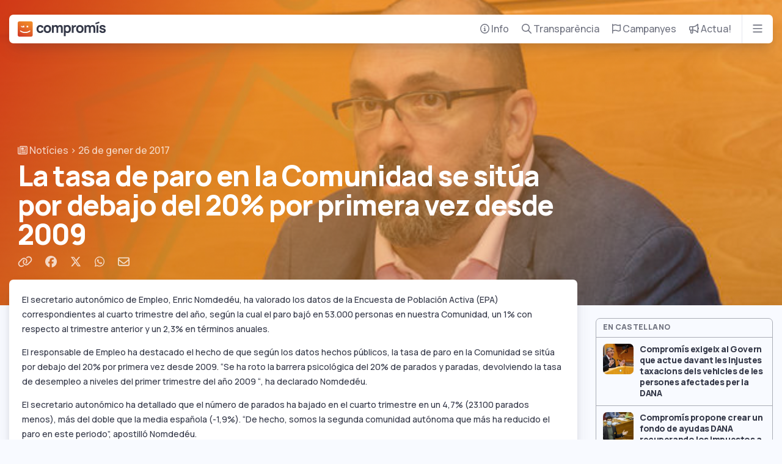

--- FILE ---
content_type: text/html; charset=UTF-8
request_url: https://compromis.net/25424/la-tasa-de-paro-en-la-comunidad-se-situa-por-debajo-del-20-por-primera-vez-desde-2009/
body_size: 60996
content:
<!doctype html>
<!--
         \\
 \\      (o>  Squaaaawk, I'm the parrot
 (o>     //\  that cobbled this code together
_(()_____V_/_____ hidden among these lines is a treasure
 ||      ||    egg some might call it, of easter leisure
         ||   find it and have bragging rights forever
-->
<html lang="ca">
  <head>
  <meta charset="utf-8">
  <meta http-equiv="x-ua-compatible" content="ie=edge">
  <meta name="viewport" content="width=device-width, initial-scale=1, shrink-to-fit=no, viewport-fit=cover">
  <!-- Dark mode render block -->
  <meta name="color-scheme" content="dark light">
  <script>
    // Render blocking js to avoid FOUC in dark theme
    var storedTheme = localStorage.getItem('theme') ? localStorage.getItem('theme') : null;
    var isDark = storedTheme === 'dark';
    document.documentElement.setAttribute('data-theme', isDark ? 'dark' : 'light');
  </script>
  <!-- Start cookieyes banner --> <script id="cookieyes" type="text/javascript" src="https://cdn-cookieyes.com/client_data/21061fcca8cb58d8516c9b25/script.js"></script> <!-- End cookieyes banner -->
  <!-- Google Tag Manager -->
  <script>(function(w,d,s,l,i){w[l]=w[l]||[];w[l].push({'gtm.start':
  new Date().getTime(),event:'gtm.js'});var f=d.getElementsByTagName(s)[0],
  j=d.createElement(s),dl=l!='dataLayer'?'&l='+l:'';j.async=true;j.src=
  'https://www.googletagmanager.com/gtm.js?id='+i+dl;f.parentNode.insertBefore(j,f);
  })(window,document,'script','dataLayer','GTM-5V4P3RT');</script>
  <!-- End Google Tag Manager -->
  <!-- Cloudflare Web Analytics --><script defer src='https://static.cloudflareinsights.com/beacon.min.js' data-cf-beacon='{"token": "d7627b788dc44bb1bb34b8c19e261c67"}'></script><!-- End Cloudflare Web Analytics -->
  
  <link media="all" href="https://compromis.net/wp-content/cache/autoptimize/1/css/autoptimize_cb43c04422f5d4c30f5e6f7f93681584.css" rel="stylesheet"><title>La tasa de paro en la Comunidad se sitúa por debajo del 20% por primera vez desde 2009 &#8211; Compromís</title>
<meta name='robots' content='max-image-preview:large' />
	
	<link rel='dns-prefetch' href='//kit.fontawesome.com' />





<script type="text/javascript" src="https://kit.fontawesome.com/2c64029d7d.js?ver=ead95f26a43626092b21804b5562755c" id="fontawesome-js"></script>
<script type="text/javascript" src="https://compromis.net/wp-includes/js/jquery/jquery.min.js?ver=3.7.1" id="jquery-core-js"></script>
<script type="text/javascript" src="https://compromis.net/wp-includes/js/jquery/jquery-migrate.min.js?ver=3.4.1" id="jquery-migrate-js"></script>
<link rel="https://api.w.org/" href="https://compromis.net/wp-json/" /><link rel="alternate" title="JSON" type="application/json" href="https://compromis.net/wp-json/wp/v2/posts/25424" /><link rel="EditURI" type="application/rsd+xml" title="RSD" href="https://compromis.net/xmlrpc.php?rsd" />

<link rel="canonical" href="https://compromis.net/25424/la-tasa-de-paro-en-la-comunidad-se-situa-por-debajo-del-20-por-primera-vez-desde-2009/" />
<link rel='shortlink' href='https://compromis.net/?p=25424' />
<link rel="alternate" title="oEmbed (JSON)" type="application/json+oembed" href="https://compromis.net/wp-json/oembed/1.0/embed?url=https%3A%2F%2Fcompromis.net%2F25424%2Fla-tasa-de-paro-en-la-comunidad-se-situa-por-debajo-del-20-por-primera-vez-desde-2009%2F" />
<link rel="alternate" title="oEmbed (XML)" type="text/xml+oembed" href="https://compromis.net/wp-json/oembed/1.0/embed?url=https%3A%2F%2Fcompromis.net%2F25424%2Fla-tasa-de-paro-en-la-comunidad-se-situa-por-debajo-del-20-por-primera-vez-desde-2009%2F&#038;format=xml" />
<script type="text/javascript">
(function(url){
	if(/(?:Chrome\/26\.0\.1410\.63 Safari\/537\.31|WordfenceTestMonBot)/.test(navigator.userAgent)){ return; }
	var addEvent = function(evt, handler) {
		if (window.addEventListener) {
			document.addEventListener(evt, handler, false);
		} else if (window.attachEvent) {
			document.attachEvent('on' + evt, handler);
		}
	};
	var removeEvent = function(evt, handler) {
		if (window.removeEventListener) {
			document.removeEventListener(evt, handler, false);
		} else if (window.detachEvent) {
			document.detachEvent('on' + evt, handler);
		}
	};
	var evts = 'contextmenu dblclick drag dragend dragenter dragleave dragover dragstart drop keydown keypress keyup mousedown mousemove mouseout mouseover mouseup mousewheel scroll'.split(' ');
	var logHuman = function() {
		if (window.wfLogHumanRan) { return; }
		window.wfLogHumanRan = true;
		var wfscr = document.createElement('script');
		wfscr.type = 'text/javascript';
		wfscr.async = true;
		wfscr.src = url + '&r=' + Math.random();
		(document.getElementsByTagName('head')[0]||document.getElementsByTagName('body')[0]).appendChild(wfscr);
		for (var i = 0; i < evts.length; i++) {
			removeEvent(evts[i], logHuman);
		}
	};
	for (var i = 0; i < evts.length; i++) {
		addEvent(evts[i], logHuman);
	}
})('//compromis.net/?wordfence_lh=1&hid=7E261E08AD428642F934F55EB75B0ABD');
</script>		
		  <script type="application/ld+json">
  {
    "@context": "https://schema.org",
    "@type": "NewsArticle",
    "mainEntityOfPage": {
      "@type": "WebPage",
      "@id": "https://compromis.net"
    },
    "headline": "La tasa de paro en la Comunidad se sitúa por debajo del 20% por primera vez desde 2009",
    "image": [
      "https://compromis.net/wp-content/uploads/2016/10/nomdedeu.jpg"
     ],
    "datePublished": "2017-01-26T11:58:11+00:00",
     "publisher": {
      "@type": "Organization",
      "name": "Compromís",
      "logo": {
        "@type": "ImageObject",
        "url": "https://compromis.net/sub/images/logo.svg"
      }
    }
  }
</script>

  <!-- Favicons -->
  <link rel="icon" type="image/x-icon" href="https://compromis.net/wp-content/themes/compromis-net/dist/images/favicons/favicon_6c2238de.ico">
  <link rel="icon" type="image/png" sizes="32x32" href="https://compromis.net/wp-content/themes/compromis-net/dist/images/favicons/favicon-32x32_571a9a79.png">
  <link rel="icon" type="image/png" sizes="16x16" href="https://compromis.net/wp-content/themes/compromis-net/dist/images/favicons/favicon-16x16_7dc23c13.png">
  <link rel="mask-icon" type="image/x-icon" href="https://compromis.net/wp-content/themes/compromis-net/dist/images/favicons/safari-pinned-tab_8382350b.svg" color="#ff6720">
  <link rel="apple-touch-icon" sizes="180x180" href="https://compromis.net/wp-content/themes/compromis-net/dist/images/favicons/apple-icon-180x180_21851508.png">
  <link rel="icon" type="image/png" sizes="192x192" href="https://compromis.net/wp-content/themes/compromis-net/dist/images/favicons/android-icon-192x192_8c1eb6c4.png">
  <meta name="msapplication-TileImage" content="https://compromis.net/wp-content/themes/compromis-net/dist/images/favicons/msapplication-icon-144x144_df1c91f2.png">

  <!-- Metatags -->
  <meta name="robots" content="index, follow" />
  <meta name="keywords" content="compromis, monica oltra, joan ribo, joan baldovi, valencianisme, ecologisme, medio ambiente, ecologia, ecosocialisme, elecciones, eleccions, valencia, alacant, alicante, castello, castellon" />

  <!-- Open Graph & Twitter -->
  <meta property="og:locale" content="ca" />
  <meta property="og:site_name" content="Compromís" />
  <meta property="twitter:site" content="@compromis" />
  <meta property="twitter:card" content="summary_large_image" />
  <meta property="twitter:title" content="Compromís &raquo; La tasa de paro en la Comunidad se sitúa por debajo del 20% por primera vez desde 2009" />

      <meta name="description" content="El secretario autonómico de Empleo, Enric Nomdedéu, ha valorado los datos de la Encuesta de Población Activa (EPA) correspondientes al cuarto trimestre del año, según la cual el paro bajó en 53.000 personas en nuestra Comunidad, un 1% con respecto al trimestre anterior y un 2,3% en términos anuales. El responsable de Empleo ha destacado &amp;hellip; &lt;a href=&quot;https://compromis.net/25424/la-tasa-de-paro-en-la-comunidad-se-situa-por-debajo-del-20-por-primera-vez-desde-2009/&quot;&gt;Continued&lt;/a&gt;" />
    <meta property="og:type" content="article" />
    <meta property="og:description" content="El secretario autonómico de Empleo, Enric Nomdedéu, ha valorado los datos de la Encuesta de Población Activa (EPA) correspondientes al cuarto trimestre del año, según la cual el paro bajó en 53.000 personas en nuestra Comunidad, un 1% con respecto al trimestre anterior y un 2,3% en términos anuales. El responsable de Empleo ha destacado &amp;hellip; &lt;a href=&quot;https://compromis.net/25424/la-tasa-de-paro-en-la-comunidad-se-situa-por-debajo-del-20-por-primera-vez-desde-2009/&quot;&gt;Continued&lt;/a&gt;" />
    <meta property="og:image" content="https://compromis.net/wp-content/uploads/2016/10/nomdedeu-337x200.jpg" />
    <meta property="og:url" content="https://compromis.net/25424/la-tasa-de-paro-en-la-comunidad-se-situa-por-debajo-del-20-por-primera-vez-desde-2009/" />
    <meta property="twitter:description" content="El secretario autonómico de Empleo, Enric Nomdedéu, ha valorado los datos de la Encuesta de Población Activa (EPA) correspondientes al cuarto trimestre del año, según la cual el paro bajó en 53.000 personas en nuestra Comunidad, un 1% con respecto al trimestre anterior y un 2,3% en términos anuales. El responsable de Empleo ha destacado &amp;hellip; &lt;a href=&quot;https://compromis.net/25424/la-tasa-de-paro-en-la-comunidad-se-situa-por-debajo-del-20-por-primera-vez-desde-2009/&quot;&gt;Continued&lt;/a&gt;" />
    <meta property="twitter:image" content="https://compromis.net/wp-content/uploads/2016/10/nomdedeu-337x200.jpg" />
    <meta property="twitter:url" content="https://compromis.net/25424/la-tasa-de-paro-en-la-comunidad-se-situa-por-debajo-del-20-por-primera-vez-desde-2009/" />
  </head>
  <body class="wp-singular post-template-default single single-post postid-25424 single-format-standard wp-theme-compromis-netresources la-tasa-de-paro-en-la-comunidad-se-situa-por-debajo-del-20-por-primera-vez-desde-2009 app-data index-data singular-data single-data single-post-data single-post-la-tasa-de-paro-en-la-comunidad-se-situa-por-debajo-del-20-por-primera-vez-desde-2009-data">
    <!-- Google Tag Manager (noscript) -->
    <noscript><iframe src="https://www.googletagmanager.com/ns.html?id=GTM-5V4P3RT"
    height="0" width="0" style="display:none;visibility:hidden"></iframe></noscript>
    <!-- End Google Tag Manager (noscript) -->
    <a href="#content" class="sr-only sr-only-focusable sr-only-focusable-fixed">Bota al contingut principal</a>
        <div class="nav container">
  <nav class="card nav-card">
    <div class="nav-row">
      <div class="nav-logo">
        <a href="/" aria-label="Compromís">
          <svg version="1.1" xmlns="http://www.w3.org/2000/svg" xmlns:xlink="http://www.w3.org/1999/xlink" x="0px" y="0px" width="940.4px"
   height="160.1px" viewBox="0 0 940.4 160.1" style="enable-background:new 0 0 940.4 160.1;" xml:space="preserve">

<g class="compromis-logo  ">
  <g>
    <path
      class="letter"
      d="M240.5,56.3c3.8,0,7.3,1.2,10.3,3.5c3,2.4,5.1,5.6,6.4,9.7l19.2-5.2c-1.8-8-5.9-14.3-12.3-19.1
        c-6.4-4.7-14.2-7.1-23.3-7.1c-8,0-14.9,1.8-20.9,5.5c-6,3.6-10.6,8.6-13.9,15c-3.3,6.4-4.9,13.6-4.9,21.6c0,8,1.6,15.2,4.8,21.6
        c3.2,6.4,7.8,11.4,13.7,15.1c5.9,3.6,12.9,5.5,21,5.5c9.2,0,16.8-2.2,23-6.7c6.2-4.5,10.5-10.9,12.8-19.3l-19.6-4.3
        c-1.4,4.1-3.3,7.2-5.8,9.2c-2.5,2-6,3-10.4,3c-6.1,0-10.8-2.2-14.1-6.6c-3.3-4.4-4.9-10.2-4.9-17.5c0-7.2,1.6-13,4.8-17.4
        C229.4,58.5,234.2,56.3,240.5,56.3z"
    />
    <path
      class="letter"
      d="M338.2,43.6c-6.2-3.6-13.2-5.4-21-5.4c-7.7,0-14.6,1.8-20.7,5.3c-6.1,3.5-10.9,8.5-14.3,14.9
        c-3.4,6.4-5.1,13.7-5.1,21.9c0,8.2,1.7,15.4,5,21.8c3.3,6.3,8.1,11.3,14.2,14.9c6.1,3.6,13,5.4,20.8,5.4c7.9,0,14.9-1.8,21-5.3
        c6.1-3.5,10.9-8.5,14.3-14.9c3.4-6.4,5.1-13.7,5.1-21.9c0-8.2-1.7-15.4-5-21.8C349.1,52.2,344.3,47.2,338.2,43.6z M332,97.8
        c-3.4,4.4-8.3,6.6-14.8,6.6c-6.4,0-11.3-2.1-14.6-6.4c-3.3-4.3-5-10.2-5-17.6c0-7.4,1.6-13.2,4.9-17.6c3.2-4.3,8.2-6.5,14.8-6.5
        c6.5,0,11.4,2.1,14.8,6.4c3.4,4.3,5.1,10.2,5.1,17.6C337.1,87.6,335.4,93.4,332,97.8z"
    />
    <path
      class="letter"
      d="M454,38.5c-5.3,0-10.2,1.2-14.5,3.5c-4.1,2.2-7.3,5.2-9.8,9c-0.9-1.6-1.9-3-3-4.4c-4.6-5.5-11.3-8.2-20.2-8.2
        c-5.4,0-10.3,1.2-14.8,3.6c-3.4,1.9-6.3,4.2-8.6,7.2v-8.9h-17v79.7h19.3V71.6c0-4.7,1.3-8.6,4-11.5s6.1-4.4,10.3-4.4
        c4.4,0,8,1.5,10.6,4.5c2.6,3,3.9,7.2,3.9,12.5v47.6h19.2V71.6c0-4.8,1.3-8.7,4-11.6c2.7-2.9,6.1-4.4,10.3-4.4
        c4.4,0,7.9,1.5,10.6,4.5c2.6,3,3.9,7.2,3.9,12.5l-0.1,47.6h19.3V67.6c0-9-2.4-16-7.2-21.3C469.6,41.1,462.8,38.5,454,38.5z"
    />
    <path
      class="letter"
      d="M551,43.6c-5.7-3.6-12.2-5.4-19.7-5.4c-7.4,0-13.7,1.8-18.9,5.5c-0.8,0.5-1.5,1.1-2.2,1.7v-5h-17v115.2h19.3
        v-38.7c0,0,0,0,0.1,0.1c5.4,3.6,11.9,5.5,19.6,5.5c7.2,0,13.6-1.8,19.1-5.5c5.6-3.6,9.9-8.7,12.9-15.1c3.1-6.4,4.6-13.6,4.6-21.6
        c0-8.1-1.6-15.3-4.7-21.7C561,52.2,556.6,47.2,551,43.6z M543.5,98.3c-3.2,4.6-8.1,6.9-14.5,6.9c-6.5,0-11.3-2.2-14.3-6.6
        c-3.1-4.4-4.6-10.5-4.6-18.4c0-7.8,1.5-13.9,4.5-18.3c3-4.4,7.6-6.6,13.8-6.6c6.5,0,11.4,2.3,14.8,7c3.4,4.7,5.1,10.7,5.1,17.9
        C548.4,87.7,546.8,93.7,543.5,98.3z"
    />
    <path
      class="letter"
      d="M612.7,40.7c-3.6,0.6-6.8,1.9-9.7,3.8c-2.5,1.4-4.5,3.2-6.2,5.4c-0.8,1.1-1.5,2.2-2.2,3.4V40.5h-17v79.7H597
        V79.6c0-4.7,0.9-8.7,2.7-12c1.8-3.3,4.5-5.8,8-7.6c2.5-1.2,5.1-1.9,8-2.1c2.9-0.2,5.5,0,7.9,0.7v-18C620,40,616.3,40,612.7,40.7z"
    />
    <path
      class="letter"
      d="M685.5,43.6c-6.2-3.6-13.2-5.4-21-5.4c-7.7,0-14.6,1.8-20.7,5.3c-6.1,3.5-10.9,8.5-14.3,14.9
        c-3.4,6.4-5.1,13.7-5.1,21.9c0,8.2,1.7,15.4,5,21.8c3.3,6.3,8.1,11.3,14.2,14.9c6.1,3.6,13,5.4,20.8,5.4c7.9,0,14.9-1.8,21-5.3
        c6.1-3.5,10.9-8.5,14.3-14.9c3.4-6.4,5.1-13.7,5.1-21.9c0-8.2-1.7-15.4-5-21.8C696.4,52.2,691.7,47.2,685.5,43.6z M679.3,97.8
        c-3.4,4.4-8.3,6.6-14.8,6.6c-6.4,0-11.3-2.1-14.6-6.4c-3.3-4.3-5-10.2-5-17.6c0-7.4,1.6-13.2,4.9-17.6c3.2-4.3,8.2-6.5,14.8-6.5
        c6.5,0,11.4,2.1,14.8,6.4c3.4,4.3,5.1,10.2,5.1,17.6C684.4,87.6,682.7,93.4,679.3,97.8z"
    />
    <path
      class="letter"
      d="M801.4,38.5c-5.3,0-10.2,1.2-14.5,3.5c-4.1,2.2-7.3,5.2-9.8,9c-0.9-1.6-1.9-3-3-4.4
        c-4.6-5.5-11.3-8.2-20.2-8.2c-5.4,0-10.3,1.2-14.8,3.6c-3.4,1.9-6.3,4.2-8.6,7.2v-8.9h-17v79.7h19.3V71.6c0-4.7,1.3-8.6,4-11.5
        s6.1-4.4,10.3-4.4c4.4,0,8,1.5,10.6,4.5c2.6,3,3.9,7.2,3.9,12.5v47.6h19.2V71.6c0-4.8,1.3-8.7,4-11.6c2.7-2.9,6.1-4.4,10.3-4.4
        c4.4,0,7.9,1.5,10.6,4.5c2.6,3,3.9,7.2,3.9,12.5l-0.1,47.6h19.3V67.6c0-9-2.4-16-7.2-21.3C816.9,41.1,810.1,38.5,801.4,38.5z"
    />
    <polygon
      class="letter"
      points="869.7,2.6 828.8,17 833.7,30.9 874.5,16.7"
    />
    <rect x="842.1" y="40.5" class="letter" width="19.2" height="79.7" />
    <path
      class="letter"
      d="M937.8,85.6c-1.7-3-4.4-5.5-8-7.5c-3.7-2.1-8.6-3.9-14.8-5.5c-6.5-1.7-11.2-3-14.1-3.9
        c-2.9-0.9-4.9-1.9-5.9-2.8c-1-0.9-1.6-2.2-1.6-3.8c0-2.5,1.2-4.3,3.5-5.6c2.4-1.3,5.5-1.8,9.5-1.6c3.9,0.2,7.1,1.2,9.5,3
        c2.4,1.8,3.7,4.3,4.1,7.5l19.6-3.5c-0.6-4.8-2.4-9-5.3-12.6c-3-3.5-6.9-6.3-11.7-8.2c-4.9-1.9-10.4-2.9-16.6-2.9
        c-6.4,0-12,1-16.7,3.1c-4.7,2.1-8.4,4.9-11,8.6c-2.6,3.7-3.9,8.1-3.9,13.2c0,4,0.9,7.5,2.6,10.3c1.7,2.9,4.5,5.3,8.3,7.4
        c3.8,2.1,9.1,3.9,15.8,5.6c6.2,1.6,10.6,2.9,13.1,3.8c2.6,1,4.3,1.9,5.2,2.9c0.9,0.9,1.3,2.3,1.3,4.1c0,2.7-1.1,4.7-3.2,6.2
        c-2.1,1.5-5.1,2.2-8.9,2.2c-4.6,0-8.4-1.1-11.4-3.2c-3-2.2-4.9-5.1-5.8-8.9l-19.6,3c1.4,8.3,5.1,14.6,11.3,19.1
        c6.2,4.5,14.2,6.7,24.1,6.7c10.4,0,18.6-2.3,24.4-6.9c5.9-4.6,8.8-11,8.8-19.2C940.3,92.1,939.5,88.6,937.8,85.6z"
    />
  </g>
  <g>
    <rect x="13.1" y="17.2" class="background" width="133" height="128" />
    <linearGradient
      id="compromisGradient"
      gradientUnits="userSpaceOnUse"
      x1="122.7419"
      y1="-17.15"
      x2="40.2278"
      y2="170.5804"
    >
      <stop offset="0" style="stop-color:#F29027" />
      <stop offset="0.2356" style="stop-color:#EC8027" />
      <stop offset="0.6924" style="stop-color:#DD5727" />
      <stop offset="1" style="stop-color:#D13827" />
    </linearGradient>
    <path
      class="careta"
      d="M143.1,0H17C7.6,0,0,7.6,0,17v126.1c0,9.4,7.6,17,17,17h126.1c9.4,0,17-7.6,17-17V17
        C160.1,7.6,152.4,0,143.1,0z M95.1,45.7h17.8v17H95.1V45.7z M40.1,46.4c3.1,6.3,6.8,7.8,13.1,7.8v-8.4h17.8v17H54.6
        c-10.2,0-16.9-2.5-21.3-12.4L40.1,46.4z M80,122.4c-22.3,0-40.6-6.9-56.7-20.3l6.2-7.9c16,11.4,29.1,16.6,50.5,16.6
        c21.4,0,34.5-5.2,50.5-16.6l6.2,7.9C120.6,115.5,102.4,122.4,80,122.4z"
    />
  </g>
</g>
</svg>
        </a>
      </div>
      <ul aria-label="Menú principal" class="nav-menu d-none d-lg-flex">
        <li class="nav-menu-item" aria-expanded="false">
          <a href="/info">
            <i class="far fa-circle-info"></i> Info
          </a>
          <div class="nav-submenu card nav-info">
  <ul class="nav-drawer list-reset">
    <li class="nav-drawer-item item-qui-som">
      <a href="/info/qui-som">
        <span><i class="far fa-face-smile-wink fa-fw"></i> Qui som</span>
      </a>
    </li>
    <li class="nav-drawer-item item-programa">
      <a href="/info/programes">
        <span><i class="far fa-book fa-fw"></i> Programes</span>
      </a>
    </li>
    <li class="nav-drawer-item item-oficina">
      <a href="/info/oficina-parlamentaria">
        <span><i class="far fa-user-group fa-fw"></i> Oficina Parlamentària</span>
      </a>
      <ul class="nav-drawer-subitems list-horizontal">
        <li><a href="https://corts.compromis.net">Corts Valencianes</a></li>
        <li><a href="https://congres.compromis.net">Congrés</a></li>
        <li><a href="https://europarl.compromis.net">Parlament Europeu</a></li>
        <li><a href="https://senat.compromis.net">Senat</a></li>
        <li><a href="https://dipvlc.compromis.net">Diputació de València</a></li>
        <li><a href="https://dipalc.compromis.net">Diputació d&#039;Alacant</a></li>
        <li><a href="https://dipcas.compromis.net">Diputació de Castelló</a></li>
        <li><a href="https://fvmp.compromis.net">FVMP</a></li>
      </ul>
    </li>
    <li class="nav-drawer-item item-noticies">
      <a href="/arxiu">
        <span><i class="far fa-newspaper fa-fw"></i> Notícies</span>
      </a>
      <ul class="nav-drawer-subitems">
        <li><a href="/sectorial/governs-amb-compromis">Governs amb Compromís</a></li>
        <li><a href="/sectorial/economia">Economia i ocupació</a></li>
        <li><a href="/sectorial/llibertat">Llibertat i igualtat</a></li>
        <li><a href="/sectorial/educacio">Educació i cultura</a></li>
        <li><a href="/sectorial/benestar">Sanitat i benestar</a></li>
        <li><a href="/sectorial/en-castellano">En castellano</a></li>
      </ul>
    </li>
    <li class="nav-drawer-item item-municipis">
      <a href="/info/local">
        <span><i class="far fa-location-smile fa-fw"></i> Compromís al teu municipi</span>
      </a>
    </li>
    <li class="nav-drawer-item item-contacta">
      <a href="/info/contacta">
        <span><i class="far fa-paper-plane fa-fw"></i> Contacta</span>
      </a>
    </li>
  </ul>
</div>        </li>
        <li class="nav-menu-item" aria-expanded="false">
          <a href="/transparencia">
            <i class="far fa-magnifying-glass"></i> Transparència
          </a>
          <div class="nav-submenu card nav-transparencia">
  <ul class="nav-drawer list-reset">
    <li class="nav-drawer-item item-sous-publics">
      <a href="/transparencia/sous-publics">
        <span><i class="far fa-coins fa-fw"></i> Sous públics</span>
      </a>
    </li>
    <li class="nav-drawer-item item-comptes">
      <a href="/transparencia/comptes">
        <span><i class="far fa-books fa-fw"></i> Comptes</span>
      </a>
    </li>
    <li class="nav-drawer-item item-contractacio">
      <a href="/transparencia/contractacio">
        <span><i class="far fa-briefcase fa-fw"></i> Contractació</span>
      </a>
    </li>
    <li class="nav-drawer-item item-ingressos">
      <a href="/transparencia/fonts-dingressos">
        <span><i class="far fa-piggy-bank fa-fw"></i> Fonts d&#039;ingressos</span>
      </a>
    </li>
    <li class="nav-drawer-item item-organigrama">
      <a href="/transparencia/organigrama">
        <span><i class="far fa-network-wired fa-fw"></i> Organigrama</span>
      </a>
    </li>
    <li class="nav-drawer-item item-personal">
      <a href="/transparencia/personal">
        <span><i class="far fa-id-card fa-fw"></i> Personal</span>
      </a>
    </li>
    <li class="nav-drawer-item item-estatuts">
      <a href="/transparencia/estatuts-i-documents">
        <span><i class="far fa-copy fa-fw"></i> Estatuts i documents</span>
      </a>
    </li>
    <li class="nav-drawer-item item-idees">
      <a href="/transparencia/idees-i-valors">
        <span><i class="far fa-lightbulb-on fa-fw"></i> Idees i valors</span>
      </a>
    </li>
    <li class="nav-drawer-item item-regals">
      <a href="/transparencia/regals">
        <span><i class="far fa-gift fa-fw"></i> Registre de regals</span>
      </a>
    </li>
    <li class="nav-drawer-item item-codi-etic">
      <a href="/transparencia/codi-etic">
        <span><i class="far fa-file-user fa-fw"></i> Codi ètic</span>
      </a>
    </li>
    <li class="nav-drawer-item item-acompliment">
      <a href="/transparencia/acompliment-del-programa">
        <span><i class="far fa-file-check fa-fw"></i> Acompliment del programa</span>
      </a>
    </li>
</div>        </li>
        <li class="nav-menu-item" aria-expanded="false">
          <a href="/campanyes">
            <i class="far fa-flag"></i> Campanyes
          </a>
          <div class="nav-submenu nav-campanyes card p-0">
  <ul class="card-horizontal-list campaigns">
        <li>
      <a href="https://dretspassatgers.com/" class="campaign card card-overlay-text background-picture" target="_blank">
        <div class="overlay-text overlay-text--with-image"><span class="text-xl text-white">Els teus drets no son un negoci</span></div>
        <img width="300" height="224" src="https://compromis.net/wp-content/uploads/2025/07/drets-passatgers-300x224.png" class="attachment-medium size-medium wp-post-image" alt="" loading="lazy" decoding="async" srcset="https://compromis.net/wp-content/uploads/2025/07/drets-passatgers-300x224.png 300w, https://compromis.net/wp-content/uploads/2025/07/drets-passatgers-1024x764.png 1024w, https://compromis.net/wp-content/uploads/2025/07/drets-passatgers-768x573.png 768w, https://compromis.net/wp-content/uploads/2025/07/drets-passatgers-1536x1145.png 1536w, https://compromis.net/wp-content/uploads/2025/07/drets-passatgers-2048x1527.png 2048w, https://compromis.net/wp-content/uploads/2025/07/drets-passatgers-1800x1342.png 1800w" sizes="auto, (max-width: 300px) 100vw, 300px" />
      </a>
    </li>
        <li>
      <a href="https://roviraleaks.compromis.net" class="campaign card card-overlay-text background-picture" target="_blank">
        <div class="overlay-text overlay-text--with-image"><span class="text-xl text-white">RoviraLeaks</span></div>
        <img width="300" height="224" src="https://compromis.net/wp-content/uploads/2025/06/rovira-leaks-300x224.jpg" class="attachment-medium size-medium wp-post-image" alt="" loading="lazy" decoding="async" srcset="https://compromis.net/wp-content/uploads/2025/06/rovira-leaks-300x224.jpg 300w, https://compromis.net/wp-content/uploads/2025/06/rovira-leaks.jpg 700w" sizes="auto, (max-width: 300px) 100vw, 300px" />
      </a>
    </li>
        <li>
      <a href="https://observatoriapunt.compromis.net" class="campaign card card-overlay-text background-picture" target="_blank">
        <div class="overlay-text overlay-text--with-image"><span class="text-xl text-white">L&#039;Observatori d&#039;À Punt</span></div>
        <img width="300" height="224" src="https://compromis.net/wp-content/uploads/2025/06/observatoriapunt-300x224.png" class="attachment-medium size-medium wp-post-image" alt="" loading="lazy" decoding="async" srcset="https://compromis.net/wp-content/uploads/2025/06/observatoriapunt-300x224.png 300w, https://compromis.net/wp-content/uploads/2025/06/observatoriapunt.png 700w" sizes="auto, (max-width: 300px) 100vw, 300px" />
      </a>
    </li>
        <li>
      <a href="https://compromis.net/mazon-no-paga/" class="campaign card card-overlay-text background-picture" target="_blank">
        <div class="overlay-text overlay-text--with-image"><span class="text-xl text-white">Mazón no paga</span></div>
        <img width="300" height="169" src="https://compromis.net/wp-content/uploads/2024/09/Mazon-No-Paga-300x169.jpeg" class="attachment-medium size-medium wp-post-image" alt="" loading="lazy" decoding="async" srcset="https://compromis.net/wp-content/uploads/2024/09/Mazon-No-Paga-300x169.jpeg 300w, https://compromis.net/wp-content/uploads/2024/09/Mazon-No-Paga-1024x576.jpeg 1024w, https://compromis.net/wp-content/uploads/2024/09/Mazon-No-Paga-768x432.jpeg 768w, https://compromis.net/wp-content/uploads/2024/09/Mazon-No-Paga-1536x864.jpeg 1536w, https://compromis.net/wp-content/uploads/2024/09/Mazon-No-Paga.jpeg 1600w" sizes="auto, (max-width: 300px) 100vw, 300px" />
      </a>
    </li>
        <li>
      <a href="https://noestamosenfermas.com/" class="campaign card card-overlay-text background-picture" target="_blank">
        <div class="overlay-text overlay-text--with-image"><span class="text-xl text-white">No estem malaltes</span></div>
        <img width="300" height="224" src="https://compromis.net/wp-content/uploads/2024/09/noestem-malates-300x224.png" class="attachment-medium size-medium wp-post-image" alt="" loading="lazy" decoding="async" srcset="https://compromis.net/wp-content/uploads/2024/09/noestem-malates-300x224.png 300w, https://compromis.net/wp-content/uploads/2024/09/noestem-malates-1024x764.png 1024w, https://compromis.net/wp-content/uploads/2024/09/noestem-malates-768x573.png 768w, https://compromis.net/wp-content/uploads/2024/09/noestem-malates.png 1459w" sizes="auto, (max-width: 300px) 100vw, 300px" />
      </a>
    </li>
        <li>
      <a href="https://europa.compromis.net" class="campaign card card-overlay-text background-picture" target="_blank">
        <div class="overlay-text overlay-text--with-image"><span class="text-xl text-white">Eleccions Europees 2024</span></div>
        <img width="300" height="224" src="https://compromis.net/wp-content/uploads/2024/05/plantemcara-300x224.png" class="attachment-medium size-medium wp-post-image" alt="" loading="lazy" decoding="async" srcset="https://compromis.net/wp-content/uploads/2024/05/plantemcara-300x224.png 300w, https://compromis.net/wp-content/uploads/2024/05/plantemcara.png 500w" sizes="auto, (max-width: 300px) 100vw, 300px" />
      </a>
    </li>
        <li>
      <a href="https://quenotetiren.com" class="campaign card card-overlay-text background-picture" target="_blank">
        <div class="overlay-text overlay-text--with-image"><span class="text-xl text-white">Que no te tiren</span></div>
        <img width="300" height="224" src="https://compromis.net/wp-content/uploads/2024/05/quenotetiren-300x224.png" class="attachment-medium size-medium wp-post-image" alt="" loading="lazy" decoding="async" srcset="https://compromis.net/wp-content/uploads/2024/05/quenotetiren-300x224.png 300w, https://compromis.net/wp-content/uploads/2024/05/quenotetiren.png 700w" sizes="auto, (max-width: 300px) 100vw, 300px" />
      </a>
    </li>
        <li>
      <a href="https://primaries.compromis.net" class="campaign card card-overlay-text background-picture" target="_blank">
        <div class="overlay-text overlay-text--with-image"><span class="text-xl text-white">Primàries Europees 2024</span></div>
        <img width="300" height="224" src="https://compromis.net/wp-content/uploads/2024/04/primaries-europees-2024-300x224.png" class="attachment-medium size-medium wp-post-image" alt="" loading="lazy" decoding="async" srcset="https://compromis.net/wp-content/uploads/2024/04/primaries-europees-2024-300x224.png 300w, https://compromis.net/wp-content/uploads/2024/04/primaries-europees-2024.png 500w" sizes="auto, (max-width: 300px) 100vw, 300px" />
      </a>
    </li>
        <li>
      <a href="https://salvemescoles.compromis.net" class="campaign card card-overlay-text background-picture" target="_blank">
        <div class="overlay-text overlay-text--with-image"><span class="text-xl text-white">Salvem escoles</span></div>
        <img width="300" height="224" src="https://compromis.net/wp-content/uploads/2024/01/salvem-escoles-campaign-300x224.png" class="attachment-medium size-medium wp-post-image" alt="" loading="lazy" decoding="async" srcset="https://compromis.net/wp-content/uploads/2024/01/salvem-escoles-campaign-300x224.png 300w, https://compromis.net/wp-content/uploads/2024/01/salvem-escoles-campaign.png 500w" sizes="auto, (max-width: 300px) 100vw, 300px" />
      </a>
    </li>
        <li>
      <a href="https://escolesenjoc.compromis.net" class="campaign card card-overlay-text background-picture" target="_blank">
        <div class="overlay-text overlay-text--with-image"><span class="text-xl text-white">Escoles en joc</span></div>
        <img width="300" height="224" src="https://compromis.net/wp-content/uploads/2024/01/escoles-en-joc-campaign-300x224.png" class="attachment-medium size-medium wp-post-image" alt="" loading="lazy" decoding="async" srcset="https://compromis.net/wp-content/uploads/2024/01/escoles-en-joc-campaign-300x224.png 300w, https://compromis.net/wp-content/uploads/2024/01/escoles-en-joc-campaign.png 500w" sizes="auto, (max-width: 300px) 100vw, 300px" />
      </a>
    </li>
      </ul>
  <div class="divider text-right mt-0 p-3">
    <a href="/campanyes" class="muted-link">Totes les campanyes &gt;</a>
  </div>
</div>
        </li>
        <li class="nav-menu-item" aria-expanded="false">
          <a href="/actua">
            <i class="far fa-bullhorn"></i> Actua!
          </a>
          <div class="nav-submenu card nav-actua">
  <ul class="nav-drawer list-reset">
    <li class="nav-drawer-item item-sumat">
      <a href="https://sumat.compromis.net">
        <span><i class="far fa-user-plus fa-fw"></i> Suma&#039;t a Compromís</span>
      </a>
    </li>
    <li class="nav-drawer-item item-sumat">
      <a href="https://compromis.net/voluntaris">
        <span><i class="far fa-face-smile fa-fw"></i> Voluntaris</span>
      </a>
    </li>
    <li class="nav-drawer-item item-espai">
      <a href="/espai">
        <span><i class="far fa-chart-network fa-fw"></i> Espai Compromís</span>
      </a>
    </li>
    <li class="nav-drawer-item item-donacions">
      <a href="/espai/donacions">
        <span><i class="far fa-heart fa-fw"></i> Donacions</span>
      </a>
      <ul class="nav-drawer-subitems list-horizontal my-0">
        <li><a href="https://compromis.net/espai/donacions?preselect=5" class="btn btn-outline-secondary mb-2">5€</a></li>
        <li><a href="https://compromis.net/espai/donacions?preselect=10" class="btn btn-outline-secondary">10€</a></li>
        <li><a href="https://compromis.net/espai/donacions?preselect=20" class="btn btn-outline-secondary">20€</a></li>
        <li><a href="https://compromis.net/espai/donacions?preselect=50" class="btn btn-outline-secondary">50€</a></li>
        <li><a href="https://compromis.net/espai/donacions?preselect=100" class="btn btn-outline-secondary">100€</a></li>
        <li><a href="https://compromis.net/espai/donacions" class="btn btn-outline-secondary">Més...</a></li>
      </ul>
    </li>
  </ul>
  <ul class="list-reset list-horizontal list-social-icons divider">
    <li class="instagram">
  <a href="https://instagram.com/compromis" target="_blank" rel="noopener" title="Instagram">
    <i class="fab fa-instagram"></i>
    <span class="sr-only">Instagram de Compromís</span>
  </a>
</li>
<li class="twitter">
  <a href="https://twitter.com/compromis" target="_blank" rel="noopener" title="Twitter">
    <i class="fab fa-x-twitter"></i>
    <span class="sr-only">Twitter de Compromís</span>
  </a>
</li>
<li class="tiktok">
  <a href="https://tiktok.com/@compromis_net" target="_blank" rel="noopener" title="TikTok">
    <i class="fab fa-tiktok"></i>
    <span class="sr-only">TikTok de Compromís</span>
  </a>
</li>
<li class="facebook">
  <a href="https://facebook.com/coaliciocompromis" target="_blank" rel="noopener" title="Facebook">
    <i class="fab fa-facebook"></i>
    <span class="sr-only">Facebook de Compromís</span>
  </a>
</li>
<li class="youtube">
  <a href="https://youtube.com/coaliciocompromis" target="_blank" rel="noopener" title="YouTube">
    <i class="fab fa-youtube"></i>
    <span class="sr-only">YouTube de Compromís</span>
  </a>
</li>
<li class="whatsapp">
  <a href="https://comprom.is/whatsapp" target="_blank" rel="noopener" title="WhatsApp">
    <i class="fab fa-whatsapp"></i>
    <span class="sr-only">Canal de WhatsApp de Compromís</span>
  </a>
</li>
<li class="telegram">
  <a href="https://t.me/s/compromis" target="_blank" rel="noopener" title="Telegram">
    <i class="fab fa-telegram"></i>
    <span class="sr-only">Canal de Telegram de Compromís</span>
  </a>
</li>
  </ul>
</div>        </li>
      </ul>
      <div class="nav-toggle ml-auto ml-lg-2">
        <button id="nav-toggler" aria-expanded="false">
          <i class="far fa-bars fa-fw"></i>
          <i class="far fa-xmark fa-fw"></i>
          <span class="sr-only">Xarxa de webs de Compromís</span>
        </button>
      </div>
    </div>
    <div class="nav-row nav-row-expandable">
      <div class="d-lg-none card-content">
        <ul class="nav-drawer list-reset" aria-label="Menú principal">
          <li class="nav-drawer-item">
            <a href="/info">
              <span><i class="far fa-circle-info"></i> Info</span>
            </a>
          </li>
          <li class="nav-drawer-item">
            <a href="/transparencia">
              <span><i class="far fa-magnifying-glass"></i> Transparència</span>
            </a>
          </li>
          <li class="nav-drawer-item">
            <a href="/campanyes">
              <span><i class="far fa-flag"></i> Campanyes</span>
            </a>
          </li>
          <li class="nav-drawer-item">
            <a href="/actua">
              <span><i class="far fa-bullhorn"></i> Actua!</span>
            </a>
          </li>
        </ul>
      </div>
      <nav class="nav-network text-sm">
  <div class="row mb-3">
    <div class="col d-flex">
      <a href="https://compromis.net" class="text-xl muted-link muted-link--dark">compromís.net</a>
      <div id="dark-switch" class="ml-auto dark-switch">
        <dark-switch></dark-switch>
      </div>
    </div>
  </div>
  <div class="row">
    <div class="col-lg-3 col-md-6">
      <h3 class="heading-secondary">PARTITS</h3>
      <ul class="list-reset">
        <li><a href="https://mes.compromis.net">Més</a></li>
        <li><a href="https://iniciativa.compromis.net">Iniciativa</a></li>
        <li><a href="https://verds.compromis.net">Verds</a></li>
      </ul>
      <h3 class="heading-secondary mt-3">JOVENTUTS</h3>
      <ul class="list-reset">
        <li><a href="https://jovespv.org">JovesPV-Compromís</a></li>
        <li><a href="https://jovesambiniciativa.compromis.net/">Joves amb Iniciativa</a></li>
        <li><a href="https://www.facebook.com/jovesverdsqpv">Joves Verds-Equo</a></li>
      </ul>
    </div>
    <div class="col-lg-3 col-md-6">
      <h3 class="heading-secondary mt-3 mt-md-0">INSTITUCIONS</h3>
      <ul class="list-reset">
        <li><a href="https://corts.compromis.net">Corts Valencianes</a></li>
        <li><a href="https://congres.compromis.net">Congrés</a></li>
        <li><a href="https://europarl.compromis.net">Parlament Europeu</a></li>
        <li><a href="https://senat.compromis.net">Senat</a></li>
        <li><a href="https://dipval.compromis.net">Diputació de València</a></li>
        <li><a href="https://dipalc.compromis.net">Diputació d'Alacant</a></li>
        <li><a href="https://dipcas.compromis.net">Diputació de Castelló</a></li>
        <li><a href="https://fvmp.compromis.net">FVMP</a></li>
      </ul>
      <h3 class="heading-secondary mt-3">MEMBRES</h3>
      <ul class="list-reset">
        <li><a href="https://compromis.net/espai">Espai Compromís</a></li>
        <li><a href="https://sumat.compromis.net">Suma't a Compromís</a></li>
      </ul>
    </div>
    <div class="col-lg-6 col-md-12 mt-3 mt-lg-0">
      <h3 class="heading-secondary">COMPROMÍS AL TEU MUNICIPI</h3>
      <div id="network-locals" class="network-locals">
        <network-locals></network-locals>
      </div>
    </div>
  </div>
</nav>
    </div>
  </nav>
</div>
    <main id="content">
        <article>
    <header class="page-header  overlay-gradient  ">
      <div class="container">
        <div class="col-xl-9">
            <div class="breadcrumbs breadcrumbs--no-trailing-chevron">
    <ul>
      <li><a href="/arxiu"><i class="far fa-newspaper"></i> Notícies</a></li>
      <li><time class="updated" itemprop="datePublished" content="2017-01-26T11:58:11+00:00" datetime="2017-01-26T11:58:11+00:00">26 de gener de 2017</time>

</li>
    </ul>
  </div>
          <h1 class="page-title" id="pageTitle">
            <a href="https://compromis.net/25424/la-tasa-de-paro-en-la-comunidad-se-situa-por-debajo-del-20-por-primera-vez-desde-2009/" class="incognito-link">  <span style="--font-size: 3.63">La tasa de paro en la Comunidad se sitúa por debajo del 20% por primera vez desde 2009</span>
</a>
          </h1>
            <div class="share-nav">
  <a href="https://compromis.net/25424/la-tasa-de-paro-en-la-comunidad-se-situa-por-debajo-del-20-por-primera-vez-desde-2009/" id="copy-link" data-url="https://compromis.net/25424/la-tasa-de-paro-en-la-comunidad-se-situa-por-debajo-del-20-por-primera-vez-desde-2009/" data-toggle="tooltip" data-placement="top" title="Copia l&#039;enllaç" data-clipboard-text="https://compromis.net/25424/la-tasa-de-paro-en-la-comunidad-se-situa-por-debajo-del-20-por-primera-vez-desde-2009/">
    <i class="far fa-link"></i>
  </a>
  <a href="https://www.facebook.com/sharer/sharer.php?u=https://compromis.net/25424/la-tasa-de-paro-en-la-comunidad-se-situa-por-debajo-del-20-por-primera-vez-desde-2009/" target="_blank" rel="noopener" data-toggle="tooltip" data-placement="top" title="Compareix per Facebook">
    <i class="fab fa-facebook"></i>
    <span class="sr-only">Comparteix per Facebook</span>
  </a>
  <a href="https://twitter.com/intent/tweet?text=La tasa de paro en la Comunidad se sitúa por debajo del 20% por primera vez desde 2009 https://compromis.net/25424/la-tasa-de-paro-en-la-comunidad-se-situa-por-debajo-del-20-por-primera-vez-desde-2009/" target="_blank" rel="noopener"  data-toggle="tooltip" data-placement="top" title="Compareix per Twitter">
    <i class="fab fa-x-twitter"></i>
    <span class="sr-only">Comparteix per Twitter</span>
  </a>
  <a href="whatsapp://send?text=La tasa de paro en la Comunidad se sitúa por debajo del 20% por primera vez desde 2009 https://compromis.net/25424/la-tasa-de-paro-en-la-comunidad-se-situa-por-debajo-del-20-por-primera-vez-desde-2009/"  data-toggle="tooltip" data-placement="top" title="Compareix per WhatsApp">
    <i class="fab fa-whatsapp"></i>
    <span class="sr-only">Comparteix per WhatsApp</span>
  </a>
  <a href="mailto:destinatari@exemple.com?&subject=La tasa de paro en la Comunidad se sitúa por debajo del 20% por primera vez desde 2009&body=https://compromis.net/25424/la-tasa-de-paro-en-la-comunidad-se-situa-por-debajo-del-20-por-primera-vez-desde-2009/"  data-toggle="tooltip" data-placement="top" title="Compareix per e-mail">
    <i class="far fa-envelope"></i>
    <span class="sr-only">Comparteix per e-mail</span>
  </a>
  <a href="https://compromis.net/25424/la-tasa-de-paro-en-la-comunidad-se-situa-por-debajo-del-20-por-primera-vez-desde-2009/" class="d-none" id="share-button" data-toggle="tooltip" data-placement="top" title="Comparteix" data-title="La tasa de paro en la Comunidad se sitúa por debajo del 20% por primera vez desde 2009">
    <i class="far fa-share-from-square"></i>
    <span class="sr-only">Altres serveis</span>
  </a>
</div>
        </div>
      </div>
              <div class="page-background">
            <img width="641" height="396" src="https://compromis.net/wp-content/uploads/2016/10/nomdedeu.jpg" class="attachment-cover size-cover wp-post-image" alt="" decoding="async" fetchpriority="high" srcset="https://compromis.net/wp-content/uploads/2016/10/nomdedeu.jpg 641w, https://compromis.net/wp-content/uploads/2016/10/nomdedeu-300x185.jpg 300w" sizes="(max-width: 641px) 100vw, 641px" />
        </div>
          </header>
    <div class="container">
      <div class="row">
        <div class=" col-xl-9 ">
            <section class="page-content card card--lg">
    <div class="card-content">
             <p>El secretario autonómico de Empleo, Enric Nomdedéu, ha valorado los datos de la Encuesta de Población Activa (EPA) correspondientes al cuarto trimestre del año, según la cual el paro bajó en 53.000 personas en nuestra Comunidad, un 1% con respecto al trimestre anterior y un 2,3% en términos anuales.</p>
<p>El responsable de Empleo ha destacado el hecho de que según los datos hechos públicos, la tasa de paro en la Comunidad se sitúa por debajo del 20% por primera vez desde 2009. &#8220;Se ha roto la barrera psicológica del 20% de parados y paradas, devolviendo la tasa de desempleo a niveles del primer trimestre del año 2009 &#8220;, ha declarado Nomdedéu.</p>
<p>El secretario autonómico ha detallado que el número de parados ha bajado en el cuarto trimestre en un 4,7% (23.100 parados menos), más del doble que la media española (-1,9%). &#8220;De hecho, somos la segunda comunidad autónoma que más ha reducido el paro en este periodo&#8221;, apostilló Nomdedéu.</p>
<p>De este modo, ha expresado la satisfacción del Consell porque &#8220;un total de 32.600 valencianas y valencianos han encontrado un puesto de trabajo durante este último trimestre y 68.300 durante el último año&#8221;. Desde el inicio de la legislatura se han creado 106.700 puestos de trabajo en la Comunidad Valenciana y el paro ha disminuido en 91.100 personas.</p>
<p>&#8220;Las cifras de la EPA permiten consolidar una tendencia clara hacia la reducción del paro que sólo se ve alterada en períodos fuertemente marcados por la estacionalidad&#8221;, valoró Nomdedéu, que se ha referido a los meses después de la verano y la Navidad en los que, tradicionalmente, el mercado se comporta negativamente.</p>
<p>Sin embargo, Enric Nomdedéu lamentó que, a pesar de que los datos siguen siendo positivas, &#8220;todavía hay 158.800 familias valencianas que tienen a todos sus miembros en paro&#8221;. En este sentido, ha declarado que desde el Servef &#8220;no podremos estar completamente satisfechos hasta que no conseguimos revertir esta dramática situación&#8221;.</p>
<p>Por sectores, el mayor incremento en el empleo este último trimestre se ha producido en el sector industrial con un aumento de 21.900 personas, seguido de la agricultura con 8.700 ocupados más y los servicios en 7600.</p>
<p>Por otra parte, hay que destacar especialmente la contribución de las mujeres. 24.800 mujeres se han incorporado este último año en el mercado laboral y 39.100 han encontrado trabajo. La tasa de paro femenina es hoy un 1,7% inferior que hace un año. Aún así, el impacto del paro sigue teniendo un claro sesgo por género, la tasa masculina (17,5%) sigue siendo considerablemente inferior a la femenina (21%).</p>
      
      <ul class="pill-list mt-4 mb-0">
              </ul>
    </div>
  </section>
        </div>
                  <div class="col-xl-3">
            <aside class="mt-4">
                <div class="card card--flat card--sm mb-4">
    <h3 class="card-header heading-secondary text-sm">
      <a href="https://compromis.net/sectorial/en-castellano/" class="text-en-castellano">En castellano</a>
    </h3>
    <ul class="list-reset">
                    <li>
        <a href="https://compromis.net/35525/compromis-exigeix-al-govern-que-actue-davant-les-injustes-taxacions-dels-vehicles-de-les-persones-afectades-per-la-dana/" class="card-item post post--sm">
          <div class="post-thumbnail">
            <img width="150" height="150" src="https://compromis.net/wp-content/uploads/2025/01/fotonoticia_20240123110910_1920-150x150.jpg" class="attachment-thumbnail size-thumbnail wp-post-image" alt="" loading="lazy" decoding="async" />
          </div>
          <div class="post-body">
            <h3 class="post-body-headline">Compromís exigeix al Govern que actue davant les injustes taxacions dels vehicles de les persones afectades per la DANA</h3>
          </div>
        </a>
      </li>
                <li>
        <a href="https://compromis.net/35518/compromis-propone-crear-un-fondo-de-ayudas-dana-recuperando-los-impuestos-a-las-grandes-fortunas-eliminados-por-mazon/" class="card-item post post--sm">
          <div class="post-thumbnail">
            <img width="150" height="150" src="https://compromis.net/wp-content/uploads/2021/10/M__9396-150x150.jpg" class="attachment-thumbnail size-thumbnail wp-post-image" alt="" loading="lazy" decoding="async" />
          </div>
          <div class="post-body">
            <h3 class="post-body-headline">Compromís propone crear un fondo de ayudas DANA recuperando los impuestos a las grandes fortunas eliminados por Mazón</h3>
          </div>
        </a>
      </li>
                <li>
        <a href="https://compromis.net/34998/compromis-denuncia-que-continuan-las-estafas-en-las-citas-de-la-itv-mientras-el-consell-asegura-haberlas-solucionado/" class="card-item post post--sm">
          <div class="post-thumbnail">
            <img width="150" height="150" src="https://compromis.net/wp-content/uploads/2016/03/itv-150x150.jpg" class="attachment-thumbnail size-thumbnail wp-post-image" alt="" loading="lazy" decoding="async" srcset="https://compromis.net/wp-content/uploads/2016/03/itv-150x150.jpg 150w, https://compromis.net/wp-content/uploads/2016/03/itv-80x80.jpg 80w" sizes="auto, (max-width: 150px) 100vw, 150px" />
          </div>
          <div class="post-body">
            <h3 class="post-body-headline">Compromís denuncia que continúan las estafas en las citas de la ITV mientras el Consell asegura haberlas solucionado</h3>
          </div>
        </a>
      </li>
                <li>
        <a href="https://compromis.net/34982/compromis-lamenta-que-puente-no-aclare-como-hara-cumplir-las-zonas-de-bajas-emisiones-fake-de-elche-y-alicante-disenadas-por-pp-y-vox/" class="card-item post post--sm">
          <div class="post-thumbnail">
            <img width="150" height="150" src="https://compromis.net/wp-content/uploads/2024/05/f.elconfidencial.com_original_dff_019_8a6_dff0198a6d86a0c7c312c3719bd0b89d-150x150.jpg" class="attachment-thumbnail size-thumbnail wp-post-image" alt="" loading="lazy" decoding="async" />
          </div>
          <div class="post-body">
            <h3 class="post-body-headline">Compromís lamenta que Puente no aclare cómo hará cumplir las zonas de bajas emisiones fake de Elche y Alicante diseñadas por PP y VOX</h3>
          </div>
        </a>
      </li>
                <li>
        <a href="https://compromis.net/34841/compromis-revela-la-negativa-del-gobierno-de-mazon-a-aplicar-la-estrategia-lgtbi-en-el-deporte/" class="card-item post post--sm">
          <div class="post-thumbnail">
            <img width="150" height="150" src="https://compromis.net/wp-content/uploads/2024/02/0cc25170-1293-4e4f-a375-f6fc6e75654a_16-9-discover-aspect-ratio_default_0-150x150.jpg" class="attachment-thumbnail size-thumbnail wp-post-image" alt="" loading="lazy" decoding="async" />
          </div>
          <div class="post-body">
            <h3 class="post-body-headline">Compromís revela la negativa del gobierno de Mazón a aplicar la estrategia LGTBI en el deporte</h3>
          </div>
        </a>
      </li>
            </ul>
  </div>
            </aisde>
          </div>
            </div>
  </article>
    </main>
        <footer>
  <div class="container">
    <div class="footer-content" itemscope itemprop="organization" itemtype="http://schema.org/Organization">
      <div class="footer-logo" itemprop="logo">
        <svg version="1.1" xmlns="http://www.w3.org/2000/svg" xmlns:xlink="http://www.w3.org/1999/xlink" x="0px" y="0px" width="940.4px"
   height="160.1px" viewBox="0 0 940.4 160.1" style="enable-background:new 0 0 940.4 160.1;" xml:space="preserve">

<g class="compromis-logo mono ">
  <g>
    <path
      class="letter"
      d="M240.5,56.3c3.8,0,7.3,1.2,10.3,3.5c3,2.4,5.1,5.6,6.4,9.7l19.2-5.2c-1.8-8-5.9-14.3-12.3-19.1
        c-6.4-4.7-14.2-7.1-23.3-7.1c-8,0-14.9,1.8-20.9,5.5c-6,3.6-10.6,8.6-13.9,15c-3.3,6.4-4.9,13.6-4.9,21.6c0,8,1.6,15.2,4.8,21.6
        c3.2,6.4,7.8,11.4,13.7,15.1c5.9,3.6,12.9,5.5,21,5.5c9.2,0,16.8-2.2,23-6.7c6.2-4.5,10.5-10.9,12.8-19.3l-19.6-4.3
        c-1.4,4.1-3.3,7.2-5.8,9.2c-2.5,2-6,3-10.4,3c-6.1,0-10.8-2.2-14.1-6.6c-3.3-4.4-4.9-10.2-4.9-17.5c0-7.2,1.6-13,4.8-17.4
        C229.4,58.5,234.2,56.3,240.5,56.3z"
    />
    <path
      class="letter"
      d="M338.2,43.6c-6.2-3.6-13.2-5.4-21-5.4c-7.7,0-14.6,1.8-20.7,5.3c-6.1,3.5-10.9,8.5-14.3,14.9
        c-3.4,6.4-5.1,13.7-5.1,21.9c0,8.2,1.7,15.4,5,21.8c3.3,6.3,8.1,11.3,14.2,14.9c6.1,3.6,13,5.4,20.8,5.4c7.9,0,14.9-1.8,21-5.3
        c6.1-3.5,10.9-8.5,14.3-14.9c3.4-6.4,5.1-13.7,5.1-21.9c0-8.2-1.7-15.4-5-21.8C349.1,52.2,344.3,47.2,338.2,43.6z M332,97.8
        c-3.4,4.4-8.3,6.6-14.8,6.6c-6.4,0-11.3-2.1-14.6-6.4c-3.3-4.3-5-10.2-5-17.6c0-7.4,1.6-13.2,4.9-17.6c3.2-4.3,8.2-6.5,14.8-6.5
        c6.5,0,11.4,2.1,14.8,6.4c3.4,4.3,5.1,10.2,5.1,17.6C337.1,87.6,335.4,93.4,332,97.8z"
    />
    <path
      class="letter"
      d="M454,38.5c-5.3,0-10.2,1.2-14.5,3.5c-4.1,2.2-7.3,5.2-9.8,9c-0.9-1.6-1.9-3-3-4.4c-4.6-5.5-11.3-8.2-20.2-8.2
        c-5.4,0-10.3,1.2-14.8,3.6c-3.4,1.9-6.3,4.2-8.6,7.2v-8.9h-17v79.7h19.3V71.6c0-4.7,1.3-8.6,4-11.5s6.1-4.4,10.3-4.4
        c4.4,0,8,1.5,10.6,4.5c2.6,3,3.9,7.2,3.9,12.5v47.6h19.2V71.6c0-4.8,1.3-8.7,4-11.6c2.7-2.9,6.1-4.4,10.3-4.4
        c4.4,0,7.9,1.5,10.6,4.5c2.6,3,3.9,7.2,3.9,12.5l-0.1,47.6h19.3V67.6c0-9-2.4-16-7.2-21.3C469.6,41.1,462.8,38.5,454,38.5z"
    />
    <path
      class="letter"
      d="M551,43.6c-5.7-3.6-12.2-5.4-19.7-5.4c-7.4,0-13.7,1.8-18.9,5.5c-0.8,0.5-1.5,1.1-2.2,1.7v-5h-17v115.2h19.3
        v-38.7c0,0,0,0,0.1,0.1c5.4,3.6,11.9,5.5,19.6,5.5c7.2,0,13.6-1.8,19.1-5.5c5.6-3.6,9.9-8.7,12.9-15.1c3.1-6.4,4.6-13.6,4.6-21.6
        c0-8.1-1.6-15.3-4.7-21.7C561,52.2,556.6,47.2,551,43.6z M543.5,98.3c-3.2,4.6-8.1,6.9-14.5,6.9c-6.5,0-11.3-2.2-14.3-6.6
        c-3.1-4.4-4.6-10.5-4.6-18.4c0-7.8,1.5-13.9,4.5-18.3c3-4.4,7.6-6.6,13.8-6.6c6.5,0,11.4,2.3,14.8,7c3.4,4.7,5.1,10.7,5.1,17.9
        C548.4,87.7,546.8,93.7,543.5,98.3z"
    />
    <path
      class="letter"
      d="M612.7,40.7c-3.6,0.6-6.8,1.9-9.7,3.8c-2.5,1.4-4.5,3.2-6.2,5.4c-0.8,1.1-1.5,2.2-2.2,3.4V40.5h-17v79.7H597
        V79.6c0-4.7,0.9-8.7,2.7-12c1.8-3.3,4.5-5.8,8-7.6c2.5-1.2,5.1-1.9,8-2.1c2.9-0.2,5.5,0,7.9,0.7v-18C620,40,616.3,40,612.7,40.7z"
    />
    <path
      class="letter"
      d="M685.5,43.6c-6.2-3.6-13.2-5.4-21-5.4c-7.7,0-14.6,1.8-20.7,5.3c-6.1,3.5-10.9,8.5-14.3,14.9
        c-3.4,6.4-5.1,13.7-5.1,21.9c0,8.2,1.7,15.4,5,21.8c3.3,6.3,8.1,11.3,14.2,14.9c6.1,3.6,13,5.4,20.8,5.4c7.9,0,14.9-1.8,21-5.3
        c6.1-3.5,10.9-8.5,14.3-14.9c3.4-6.4,5.1-13.7,5.1-21.9c0-8.2-1.7-15.4-5-21.8C696.4,52.2,691.7,47.2,685.5,43.6z M679.3,97.8
        c-3.4,4.4-8.3,6.6-14.8,6.6c-6.4,0-11.3-2.1-14.6-6.4c-3.3-4.3-5-10.2-5-17.6c0-7.4,1.6-13.2,4.9-17.6c3.2-4.3,8.2-6.5,14.8-6.5
        c6.5,0,11.4,2.1,14.8,6.4c3.4,4.3,5.1,10.2,5.1,17.6C684.4,87.6,682.7,93.4,679.3,97.8z"
    />
    <path
      class="letter"
      d="M801.4,38.5c-5.3,0-10.2,1.2-14.5,3.5c-4.1,2.2-7.3,5.2-9.8,9c-0.9-1.6-1.9-3-3-4.4
        c-4.6-5.5-11.3-8.2-20.2-8.2c-5.4,0-10.3,1.2-14.8,3.6c-3.4,1.9-6.3,4.2-8.6,7.2v-8.9h-17v79.7h19.3V71.6c0-4.7,1.3-8.6,4-11.5
        s6.1-4.4,10.3-4.4c4.4,0,8,1.5,10.6,4.5c2.6,3,3.9,7.2,3.9,12.5v47.6h19.2V71.6c0-4.8,1.3-8.7,4-11.6c2.7-2.9,6.1-4.4,10.3-4.4
        c4.4,0,7.9,1.5,10.6,4.5c2.6,3,3.9,7.2,3.9,12.5l-0.1,47.6h19.3V67.6c0-9-2.4-16-7.2-21.3C816.9,41.1,810.1,38.5,801.4,38.5z"
    />
    <polygon
      class="letter"
      points="869.7,2.6 828.8,17 833.7,30.9 874.5,16.7"
    />
    <rect x="842.1" y="40.5" class="letter" width="19.2" height="79.7" />
    <path
      class="letter"
      d="M937.8,85.6c-1.7-3-4.4-5.5-8-7.5c-3.7-2.1-8.6-3.9-14.8-5.5c-6.5-1.7-11.2-3-14.1-3.9
        c-2.9-0.9-4.9-1.9-5.9-2.8c-1-0.9-1.6-2.2-1.6-3.8c0-2.5,1.2-4.3,3.5-5.6c2.4-1.3,5.5-1.8,9.5-1.6c3.9,0.2,7.1,1.2,9.5,3
        c2.4,1.8,3.7,4.3,4.1,7.5l19.6-3.5c-0.6-4.8-2.4-9-5.3-12.6c-3-3.5-6.9-6.3-11.7-8.2c-4.9-1.9-10.4-2.9-16.6-2.9
        c-6.4,0-12,1-16.7,3.1c-4.7,2.1-8.4,4.9-11,8.6c-2.6,3.7-3.9,8.1-3.9,13.2c0,4,0.9,7.5,2.6,10.3c1.7,2.9,4.5,5.3,8.3,7.4
        c3.8,2.1,9.1,3.9,15.8,5.6c6.2,1.6,10.6,2.9,13.1,3.8c2.6,1,4.3,1.9,5.2,2.9c0.9,0.9,1.3,2.3,1.3,4.1c0,2.7-1.1,4.7-3.2,6.2
        c-2.1,1.5-5.1,2.2-8.9,2.2c-4.6,0-8.4-1.1-11.4-3.2c-3-2.2-4.9-5.1-5.8-8.9l-19.6,3c1.4,8.3,5.1,14.6,11.3,19.1
        c6.2,4.5,14.2,6.7,24.1,6.7c10.4,0,18.6-2.3,24.4-6.9c5.9-4.6,8.8-11,8.8-19.2C940.3,92.1,939.5,88.6,937.8,85.6z"
    />
  </g>
  <g>
    <rect x="13.1" y="17.2" class="background" width="133" height="128" />
    <linearGradient
      id="compromisGradient"
      gradientUnits="userSpaceOnUse"
      x1="122.7419"
      y1="-17.15"
      x2="40.2278"
      y2="170.5804"
    >
      <stop offset="0" style="stop-color:#F29027" />
      <stop offset="0.2356" style="stop-color:#EC8027" />
      <stop offset="0.6924" style="stop-color:#DD5727" />
      <stop offset="1" style="stop-color:#D13827" />
    </linearGradient>
    <path
      class="careta"
      d="M143.1,0H17C7.6,0,0,7.6,0,17v126.1c0,9.4,7.6,17,17,17h126.1c9.4,0,17-7.6,17-17V17
        C160.1,7.6,152.4,0,143.1,0z M95.1,45.7h17.8v17H95.1V45.7z M40.1,46.4c3.1,6.3,6.8,7.8,13.1,7.8v-8.4h17.8v17H54.6
        c-10.2,0-16.9-2.5-21.3-12.4L40.1,46.4z M80,122.4c-22.3,0-40.6-6.9-56.7-20.3l6.2-7.9c16,11.4,29.1,16.6,50.5,16.6
        c21.4,0,34.5-5.2,50.5-16.6l6.2,7.9C120.6,115.5,102.4,122.4,80,122.4z"
    />
  </g>
</g>
</svg>
      </div>
      <div class="text-muted">
        <p>
          <i class="fab fa-creative-commons text-base"></i> 2026
          <span itemprop="name">Compromís</span> -
          <a href="/avis-legal" class="muted-link underlined">Avís legal i política de privacitat</a> - 
          <a href="https://www.etcanaldenuncias.com/canal.aspx?proyecto=compromis" target="_blank" rel="noopener noreferer" class="muted-link underlined">Canal de denúncies</a>
        </p>
        <p class="mt-2">
          <i class="far fa-envelope"></i>
          <a href="mailto:info&#64;&#99;&#111;mpromis&#46;ne&#116;" class="muted-link underlined" itemprop="email">&#105;n&#102;&#111;&#64;&#99;o&#109;promis.&#110;et</a>
          <i class="far fa-phone ml-2"></i>
          <a href="tel:0034963826606" itemprop="telephone" class="muted-link underlined">96 382 66 06</a>
          <i class="far fa-location-dot ml-2"></i>
          <a href="/info/contacta" itemscope itemprop="address" itemtype="http://schema.org/PostalAddress" class="muted-link underlined">
            <span itemprop="streetAddress">Plaça del Pilar, 1</span> - 46001
            <span itemprop="addressLocality">València</span>
          </a>
        </p>
        <ul class="list-horizontal list-reset list-social-icons card-content mt-2">
          <li class="instagram">
  <a href="https://instagram.com/compromis" target="_blank" rel="noopener" title="Instagram">
    <i class="fab fa-instagram"></i>
    <span class="sr-only">Instagram de Compromís</span>
  </a>
</li>
<li class="twitter">
  <a href="https://twitter.com/compromis" target="_blank" rel="noopener" title="Twitter">
    <i class="fab fa-x-twitter"></i>
    <span class="sr-only">Twitter de Compromís</span>
  </a>
</li>
<li class="tiktok">
  <a href="https://tiktok.com/@compromis_net" target="_blank" rel="noopener" title="TikTok">
    <i class="fab fa-tiktok"></i>
    <span class="sr-only">TikTok de Compromís</span>
  </a>
</li>
<li class="facebook">
  <a href="https://facebook.com/coaliciocompromis" target="_blank" rel="noopener" title="Facebook">
    <i class="fab fa-facebook"></i>
    <span class="sr-only">Facebook de Compromís</span>
  </a>
</li>
<li class="youtube">
  <a href="https://youtube.com/coaliciocompromis" target="_blank" rel="noopener" title="YouTube">
    <i class="fab fa-youtube"></i>
    <span class="sr-only">YouTube de Compromís</span>
  </a>
</li>
<li class="whatsapp">
  <a href="https://comprom.is/whatsapp" target="_blank" rel="noopener" title="WhatsApp">
    <i class="fab fa-whatsapp"></i>
    <span class="sr-only">Canal de WhatsApp de Compromís</span>
  </a>
</li>
<li class="telegram">
  <a href="https://t.me/s/compromis" target="_blank" rel="noopener" title="Telegram">
    <i class="fab fa-telegram"></i>
    <span class="sr-only">Canal de Telegram de Compromís</span>
  </a>
</li>
        </ul>
      </div>
      <div class="d-flex flex-column text-muted text-sm mt-2 mt-lg-0 ml-lg-auto">
        <div id="dark-switch-footer" class="ml-lg-auto mt-4 mt-lg-0 mb-2 dark-switch">
          <dark-switch></dark-switch>
        </div>
        <a href="https://disseny.compromis.net" class="muted-link underlined">
          <i class="far fa-swatchbook mr-1"></i> Recursos de marca
        </a>
      </div>
    </div>
  </div>
</footer>
    <script type="speculationrules">
{"prefetch":[{"source":"document","where":{"and":[{"href_matches":"\/*"},{"not":{"href_matches":["\/wp-*.php","\/wp-admin\/*","\/wp-content\/uploads\/*","\/wp-content\/*","\/wp-content\/plugins\/*","\/wp-content\/themes\/compromis-net\/resources\/*","\/*\\?(.+)"]}},{"not":{"selector_matches":"a[rel~=\"nofollow\"]"}},{"not":{"selector_matches":".no-prefetch, .no-prefetch a"}}]},"eagerness":"conservative"}]}
</script>
<script type="text/javascript" src="https://compromis.net/wp-includes/js/dist/hooks.min.js?ver=4d63a3d491d11ffd8ac6" id="wp-hooks-js"></script>
<script type="text/javascript" src="https://compromis.net/wp-includes/js/dist/i18n.min.js?ver=5e580eb46a90c2b997e6" id="wp-i18n-js"></script>
<script type="text/javascript" id="wp-i18n-js-after">
/* <![CDATA[ */
wp.i18n.setLocaleData( { 'text direction\u0004ltr': [ 'ltr' ] } );
/* ]]> */
</script>
<script type="text/javascript" src="https://compromis.net/wp-content/plugins/contact-form-7/includes/swv/js/index.js?ver=6.1.3" id="swv-js"></script>
<script type="text/javascript" id="contact-form-7-js-translations">
/* <![CDATA[ */
( function( domain, translations ) {
	var localeData = translations.locale_data[ domain ] || translations.locale_data.messages;
	localeData[""].domain = domain;
	wp.i18n.setLocaleData( localeData, domain );
} )( "contact-form-7", {"translation-revision-date":"2025-04-11 11:03:18+0000","generator":"GlotPress\/4.0.1","domain":"messages","locale_data":{"messages":{"":{"domain":"messages","plural-forms":"nplurals=2; plural=n != 1;","lang":"ca"},"This contact form is placed in the wrong place.":["Aquest formulari de contacte est\u00e0 col\u00b7locat en el lloc equivocat."],"Error:":["Error:"]}},"comment":{"reference":"includes\/js\/index.js"}} );
/* ]]> */
</script>
<script type="text/javascript" id="contact-form-7-js-before">
/* <![CDATA[ */
var wpcf7 = {
    "api": {
        "root": "https:\/\/compromis.net\/wp-json\/",
        "namespace": "contact-form-7\/v1"
    },
    "cached": 1
};
/* ]]> */
</script>
<script type="text/javascript" src="https://compromis.net/wp-content/plugins/contact-form-7/includes/js/index.js?ver=6.1.3" id="contact-form-7-js"></script>
<script type="text/javascript" src="https://compromis.net/wp-content/themes/compromis-net/dist/scripts/main_4053a5b0.js" id="sage/main.js-js"></script>
    <div class="overlay banner-overlay"></div>
    <svg style="visibility: hidden; position: absolute;" width="0" height="0" xmlns="http://www.w3.org/2000/svg" version="1.1">
  <defs>
      <filter id="goo">
          <feGaussianBlur in="SourceGraphic" stdDeviation="3" result="blur" />
          <feColorMatrix in="blur" mode="matrix" values="1 0 0 0 0  0 1 0 0 0  0 0 1 0 0  0 0 0 18 -9" result="goo" />
          <feComposite in="SourceGraphic" in2="goo" operator="atop"/>
      </filter>
  </defs>
</svg>
  </body>
</html>


--- FILE ---
content_type: image/svg+xml
request_url: https://ka-p.fontawesome.com/releases/v6.7.2/svgs/regular/swatchbook.svg?token=2c64029d7d
body_size: 235
content:
<svg xmlns="http://www.w3.org/2000/svg" viewBox="0 0 512 512"><!--! Font Awesome Pro 6.7.2 by @fontawesome - https://fontawesome.com License - https://fontawesome.com/license (Commercial License) Copyright 2024 Fonticons, Inc. --><path d="M0 400c0 61.9 50.1 112 112 112l336 0c35.3 0 64-28.7 64-64l0-96c0-35.3-28.7-64-64-64l-62.1 0 50.7-50.7c25-25 25-65.5 0-90.5L365.3 75.3c-25-25-65.5-25-90.5 0L224 126.1 224 64c0-35.3-28.7-64-64-64L64 0C28.7 0 0 28.7 0 64L0 400zm448 64l-238.1 0 128-128L448 336c8.8 0 16 7.2 16 16l0 96c0 8.8-7.2 16-16 16zM402.7 203.3L224 382.1l0-188.1 84.7-84.7c6.2-6.2 16.4-6.2 22.6 0l71.4 71.4c6.2 6.2 6.2 16.4 0 22.6zM112 464c-35.3 0-64-28.7-64-64l0-96 128 0 0 96c0 35.3-28.7 64-64 64zM48 256l0-80 128 0 0 80L48 256zm0-128l0-64c0-8.8 7.2-16 16-16l96 0c8.8 0 16 7.2 16 16l0 64L48 128zm64 296a24 24 0 1 0 0-48 24 24 0 1 0 0 48z"/></svg>